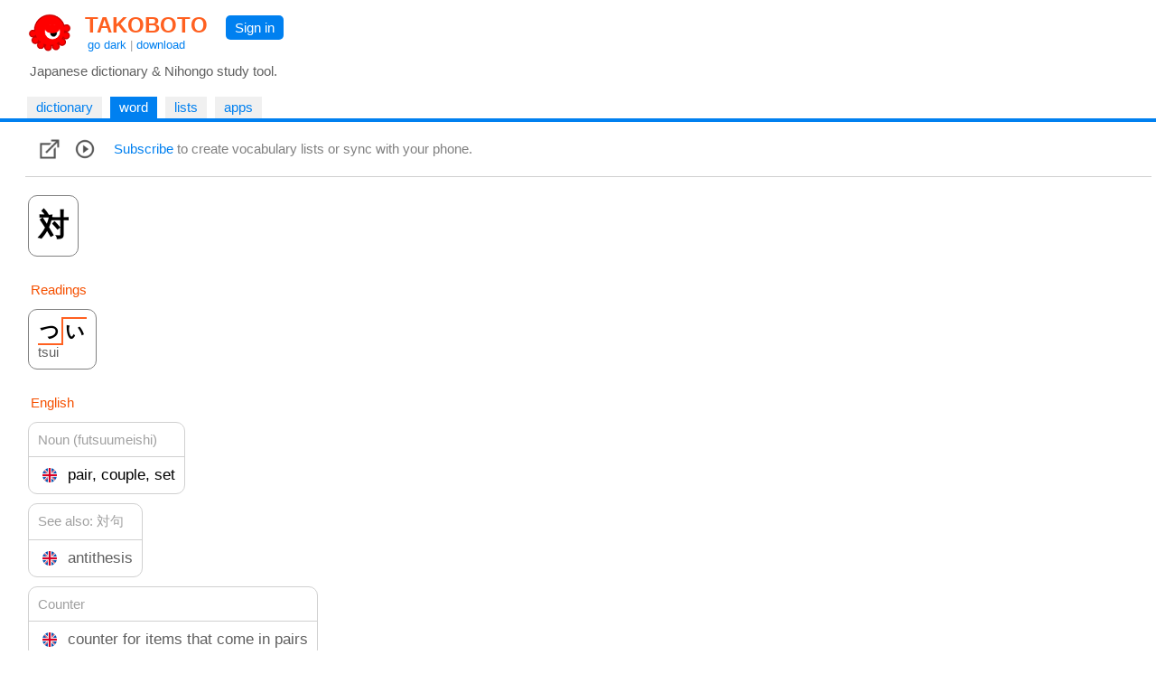

--- FILE ---
content_type: text/html
request_url: https://takoboto.jp/?w=1409810
body_size: 7762
content:
<html><head><meta charset="utf-8"><meta name="MSSmartTagsPreventParsing" content="TRUE"><meta http-equiv="expires" content="-1"><meta http-equiv="pragma" content="no-cache"><meta name="robots" content="all"><meta name="viewport" content="width=device-width, initial-scale=1.0"><link rel="icon" href="https://takoboto.jp/favicon.ico"><title>Takoboto | Word 対, つい, pair, couple, set</title><style>html,body,form,fieldset,p,div,h1,h2{-webkit-text-size-adjust:none}body{width:100%;margin:0;padding:0;font:15px Arial,Helvetica,sans-serif;color:#000000;background:#FFFFFF}td,th,tr,table{font:15px Arial,Helvetica,sans-serif;color:#000000}a{color:#0080F0;text-decoration:none}a:hover{text-decoration:underline}a:visited{}h1{color:#FF4020;font-family:Arial,Helvetica,sans-serif;font-size:1.6em;font-weight:bold;margin:0;padding:2px 5px 0 10px}h1 a{color:#FF6020}h2{color:#000000;font-family:Arial,Helvetica,sans-serif;font-size:1.1em;font-weight:normal;margin:0 0 10px 0;padding:0}.PagePad{padding-left:20px}@media screen and (max-width:720px){.PagePad{padding-left:0}}@media screen and (min-width:1540px){.PagePad{padding-left:4%}}</style><script>function createXmlHttp()
{var xmlHttp;try{xmlHttp=new XMLHttpRequest();}
catch(e){try{xmlHttp=new ActiveXObject("Msxml2.XMLHTTP");}
catch(e){try{xmlHttp=new ActiveXObject("Microsoft.XMLHTTP");}
catch(e){return null;}}}
return xmlHttp;}</script><style>.Tabs{display:block;border-bottom:2px solid #0080F0;padding:0 40px 0 10px}</style><style>.Tab,.TabSelected{display:inline-block;vertical-align:middle;white-space:nowrap;margin:5px 5px 0 0;font-weight:normal}.Tab{background:#F0F0F0}.TabSelected{background:#0080F0;color:#FFFFFF}.TabSelected .TabLabel{color:#FFFFFF}.TabLabel{display:inline-block;vertical-align:middle;padding:3px 10px 4px 10px}</style><script>function selectTab(tabsId,tabIndex)
{var tabs=document.getElementById(tabsId);var tab=document.getElementById(tabsId+"Tab"+tabIndex);if(tabs&&tab)
{var child=tabs.firstChild;while(child)
{if(child.className=="TabSelected")
{child.className="Tab";}
child=child.nextSibling;}
tab.className="TabSelected";}}</script><style>.IconButton{display:table-cell;vertical-align:middle;padding:3px 10px 3px 5px}.IconButtonDropContent{display:none;position:absolute;z-index:2;background:#FAFAFA;border:1px solid #D0D0D0;padding:0;max-height:540px;overflow-y:scroll;overflow-x:hidden}.IconButtonDropClose{display:none;padding:10px;position:sticky;top:0;background:#FAFAFA}.ListCheckBoxDiv{margin:6px;color:#606060}.ListCheckBoxDiv input[type="checkbox"]:checked{box-shadow:0 0 0 3px #CADDFF}.ListCheckBoxDiv input:checked + label{color:#000000}.SoundBoxDiv{margin:6px}@media screen and (max-width:560px){.IconButtonDropContent{position:fixed;width:92%;height:96%;top:1%;left:3%;max-height:100%}.IconButtonDropClose{display:block}}.PlayDiv{display:none;position:absolute;top:-16px;right:-18px;z-index:1;padding:6px;background:#CADDFF;border-radius:5px;-moz-border-radius:5px}.WordJapDiv{display:inline-block;position:relative;vertical-align:top;margin:5px 7px 5px 3px;background:#FFFFFF;border-radius:10px;-moz-border-radius:10px}.ExtLink{display:inline-block;padding:5px}</style><script>function showAllForms()
{var link=document.getElementById("ConjugatedShowMore");if(link)link.style.display="none";for(var i=1;i<=10000;i++)
{var form=document.getElementById("ConjugatedForm"+i);if(!form)break;form.style.display="inline-block";}}
function createWordXmlHttp()
{var xmlHttp;try{xmlHttp=new XMLHttpRequest();}
catch(e){try{xmlHttp=new ActiveXObject("Msxml2.XMLHTTP");}
catch(e){try{xmlHttp=new ActiveXObject("Microsoft.XMLHTTP");}
catch(e){return null;}}}
return xmlHttp;}
function searchPhrases(wordNum)
{var statusDiv=document.getElementById('MorePhrasesDiv');if(!statusDiv)return;statusDiv.innerHTML="<br>&nbsp; Loading... <br>";var xmlHttp=createWordXmlHttp();if(xmlHttp!=null){xmlHttp.onreadystatechange=function(){var contentDiv=document.getElementById('MorePhrasesDiv');try{if(xmlHttp.readyState==3&&xmlHttp.responseText.length>0)
{contentDiv.innerHTML=xmlHttp.responseText;}}
catch(e){}
if(xmlHttp.readyState==4){var responseText=xmlHttp.responseText;if(!responseText)
{responseText="";}
contentDiv.innerHTML=responseText;}}
xmlHttp.open("GET","/?ajax=1&w="+wordNum+"&type=phrases",true);xmlHttp.send();}}
function updateFavorite(wordNum)
{updateList(wordNum,"favorites",true);}
function updateList(wordNum,listId,switched=false)
{var loadingLabel=document.getElementById('WordLoadingLabel');if(!loadingLabel)return;loadingLabel.style.visibility='visible';var updateFavIcon=listId=="favorites";var xmlHttp=createWordXmlHttp();if(xmlHttp!=null){xmlHttp.onreadystatechange=function(){if(xmlHttp.readyState==4){var responseText=xmlHttp.responseText;if(!responseText)
{responseText="";}
loadingLabel=document.getElementById('WordLoadingLabel');if(!loadingLabel)return;loadingLabel.style.visibility='hidden';var selected=responseText=="1";if(responseText=="0"||selected)
{var listCheckBox=document.getElementById('List_'+listId);if(listCheckBox)
{listCheckBox.checked=selected;}
if(updateFavIcon)
{var imgFav=document.getElementById('ImgFav');if(!imgFav)return;imgFav.src=selected?"/img/favorite_selected.png":"/img/favorite.png";}}}}
var addNotRemove=true;var checkBox=document.getElementById('List_'+listId);if(checkBox)
{addNotRemove=checkBox.checked;if(switched)addNotRemove=!addNotRemove;}
var action=addNotRemove?"add":"del";xmlHttp.open("GET","/cloud/api/?a="+action+"&l="+listId+"&w="+wordNum,true);xmlHttp.send();}}
var popupStatePushed=false;function switchIconButtonDisplay(name)
{var element=document.getElementById(name+'Div');if(element)
{var show=element.style.display!='block';element.style.display=show?'block':'none';if(show&&!popupStatePushed)
{if(window.innerWidth<=560)
{popupStatePushed=true;history.pushState(null,document.title,location.href);}}}
closeAllPopups(name);}
function closeAllPopups(name='')
{if(name!='Lists')
{element=document.getElementById('ListsDiv');if(element)element.style.display='none';}
if(name!='Links')
{element=document.getElementById('LinksDiv');if(element)element.style.display='none';}
if(name!='Sounds')
{element=document.getElementById('SoundsDiv');if(element)element.style.display='none';}
if(name==''&&popupStatePushed)
{popupStatePushed=false;history.back();}}
window.onclick=function(event){var element=event.target;while(element)
{if(element.id=='ListsButton'||element.id=='LinksButton'||element.id=='SoundsButton')return;element=element.parentElement;}
closeAllPopups();}
window.addEventListener('popstate',function(event)
{if(popupStatePushed)
{popupStatePushed=false;closeAllPopups();}});function canSpeakJap()
{if('speechSynthesis'in window)
{var voices=window.speechSynthesis.getVoices();if(voices.length==0)return true;for(var i=0;i<voices.length;i++)
{var voice=voices[i];var lang=voice.lang.replace('_','-').toLowerCase().split('-',2)[0];if(lang=="ja"||lang=="jp")
{return true;}}}
return false;}
function speakJap(text)
{var utterance=new SpeechSynthesisUtterance(text);utterance.lang="ja-JP";var voices=window.speechSynthesis.getVoices();for(var i=0;i<voices.length;i++)
{var voice=voices[i];var lang=voice.lang.replace('_','-').toLowerCase().split('-',2)[0];if(lang=="ja"||lang=="jp")
{utterance.lang=voice.lang;utterance.voice=voice;break;}}
window.speechSynthesis.speak(utterance);}
function onWordJapOver(index)
{if(!canSpeakJap())return;var playDiv=document.getElementById("PlayDiv"+index);if(playDiv)
{playDiv.style.display='block';}}
function onWordJapOut(index)
{var playDiv=document.getElementById("PlayDiv"+index);if(playDiv)
{playDiv.style.display='none';}}</script></head><body onload="if(document.getElementById('SearchBoxInput')){SearchInput_Loaded('SearchBox');}"><div id="PageMargin1" style="padding-bottom:0"><div style="background:#FFFFFF;border-bottom:2px solid #0080F0"><div class="PagePad"><div style="padding:12px 0 0 1px"><div><div style="display:inline-block"><a href="https://takoboto.jp/"><img src="/takoboto_48x48.png" border="0" width="48" height="48" align="top" style="vertical-align:top;margin:0 5px 5px 10px"></a><div style="display:inline-block"><h1><a href="https://takoboto.jp/">TAKOBOTO</a></h1><div style="display:inline-block;padding:0 0 0 13px;color:#A0A0A0;font-size:13px"><a href="#" onclick="window.location='/theme/dark/?u='+encodeURIComponent(window.location.pathname+window.location.search);return false">go dark</a> | <a href="/apps/">download</a></div></div></div><div style="display:inline-block;padding:5px 10px 0 15px;vertical-align:top"><div style="display:inline-block;padding:5px 10px 5px 10px;background-color:#0080F0;border-radius:5px;-moz-border-radius:5px"><a href="/login/" style="color:#FFFFFF;text-decoration:none">Sign in</a></div></div></div><div style="padding:5px 0 15px 12px;color:#606060">Japanese dictionary &amp; Nihongo study tool.</div></div></div><div class="Tabs" id="TopTabs"><div class="PagePad"><span id="TopTabsTab1" class="Tab"> <a href="/" class="TabLabel"> dictionary </a> </span> <span id="TopTabsTab2" class="TabSelected"> <a href="/?w=1409810" class="TabLabel"> word </a> </span> <span id="TopTabsTab3" class="Tab"> <a href="/lists/" class="TabLabel"> lists </a> </span> <span id="TopTabsTab4" class="Tab"> <a href="/apps/" class="TabLabel"> apps </a> </span></div></div></div><div class="PagePad"><div style="padding:0 5px 0 8px"><div style="padding:15px 10px 15px 10px;border-bottom:1px solid #D0D0D0;background-color:#FFFFFF;position:sticky;top:0;z-index:2"><div style="display:table"><div class="IconButton" id="LinksButton"><a href="#" onclick="switchIconButtonDisplay('Links');return false"><img src="/img/links.png" width="24" height="24" boder="0" align="middle"></a><div class="IconButtonDropContent" id="LinksDiv" style="overflow-y:hidden"><div class="IconButtonDropClose"><a href="#" onclick="closeAllPopups();return false">&lt; Close</a></div><div style="padding:5px"><a class="ExtLink" href="https://jisho.org/search/%e5%af%be">jisho.org</a><br> <a class="ExtLink" href="https://forvo.com/search/%e5%af%be">forvo.com</a><br> <a class="ExtLink" href="https://eow.alc.co.jp/search?q=%e5%af%be">eow.alc.co.jp</a><br> <a class="ExtLink" href="https://kotobank.jp/word/%e5%af%be">kotobank.jp</a><br> <a class="ExtLink" href="https://www.weblio.jp/content/%e5%af%be">weblio.jp</a><br> <a class="ExtLink" href="http://dictionary.goo.ne.jp/srch/all/%e5%af%be/m0u/">dictionary.goo.ne.jp</a><br> <a class="ExtLink" href="https://ja.wikipedia.org/w/index.php?search=%e5%af%be">ja.wikipedia.org</a><br> <a class="ExtLink" href="https://www.google.com/search?q=%e5%af%be">google.com</a><br> <br><a class="ExtLink" href="http://www.edrdg.org/jmdictdb/cgi-bin/edform.py?svc=jmdict&amp;q=1409810">Edit JMdictDB entry</a><br></div></div></div><div class="IconButton"><a href="#" onclick="speakJap('対');return false"><img src="/img/play.png" width="24" height="24" boder="0" align="middle"></a></div><div class="IconButton" style="color:#808080;padding:0 0 0 10px"><a href="/subscribe/">Subscribe</a> to create vocabulary lists or sync with your phone.</div></div></div><div style="padding:15px 0 120px 0"><div class="WordJapDiv" lang="ja" id="WordJapDiv0" style="border:1px solid #808080" onmouseover="onWordJapOver(0)" onmouseout="onWordJapOut(0)"><div style="display:inline-block;padding:10px"><span style="font-size:34px;font-weight:bold"> 対 </span></div><div class="PlayDiv" id="PlayDiv0"><a href="#" onclick="speakJap('対');return false"><img src="/img/play.png" width="24" height="24" boder="0" align="middle"></a></div></div><div style="padding:3px;margin:20px 0 5px 3px;color:#F55000">Readings</div><div lang="ja"><div class="WordJapDiv" lang="ja" id="WordJapDiv1" style="border:1px solid #808080" onmouseover="onWordJapOver(1)" onmouseout="onWordJapOut(1)"><div style="display:inline-block;padding:10px"><span style="font-size:21px;font-weight:bold"> <span style="padding:4px 2px 2px 2px;border-bottom:2px solid #FF6020;border-right:2px solid #FF6020">つ</span><span style="padding:2px 2px 4px 2px;border-top:2px solid #FF6020">い</span> <br> <span style="font-size:15px;font-weight:normal;color:#606060">tsui</span> </span></div><div class="PlayDiv" id="PlayDiv1"><a href="#" onclick="speakJap('つい');return false"><img src="/img/play.png" width="24" height="24" boder="0" align="middle"></a></div></div></div><div style="padding:3px;margin:20px 0 0 3px;color:#F55000">English</div><div style="padding:0 3px 0 3px"><span style="display:inline-block;margin-top:10px;border:1px solid #D0D0D0;background:#FFFFFF;border-radius:10px;-moz-border-radius:10px"> <span style="display:block;padding:10px;border-bottom:1px solid #D0D0D0"> <span style="color:#A0A0A0">Noun (futsuumeishi)</span> <br> </span> <span style="display:block;padding:10px"> <img src="/flags/en.png" width="16" height="16" style="margin:0 8px 0 5px;vertical-align:middle"> <span style="font-size:17px;vertical-align:middle">pair, couple, set</span> </span> </span> <br> <span style="display:inline-block;margin-top:10px;border:1px solid #D0D0D0;background:#FFFFFF;border-radius:10px;-moz-border-radius:10px"> <span style="display:block;padding:10px;border-bottom:1px solid #D0D0D0"> <span style="color:#A0A0A0">See also: 対句</span> <br> </span> <span style="display:block;padding:10px"> <img src="/flags/en.png" width="16" height="16" style="margin:0 8px 0 5px;vertical-align:middle"> <span style="font-size:17px;vertical-align:middle;color:#606060">antithesis</span> </span> </span> <br> <span style="display:inline-block;margin-top:10px;border:1px solid #D0D0D0;background:#FFFFFF;border-radius:10px;-moz-border-radius:10px"> <span style="display:block;padding:10px;border-bottom:1px solid #D0D0D0"> <span style="color:#A0A0A0">Counter</span> <br> </span> <span style="display:block;padding:10px"> <img src="/flags/en.png" width="16" height="16" style="margin:0 8px 0 5px;vertical-align:middle"> <span style="font-size:17px;vertical-align:middle;color:#606060">counter for items that come in pairs</span> </span> </span> <br> <span style="display:inline-block;margin-top:10px;border:1px solid #D0D0D0;background:#FFFFFF;border-radius:10px;-moz-border-radius:10px"> <span style="display:block;padding:10px"> <img src="/flags/en.png" width="16" height="16" style="margin:0 8px 0 5px;vertical-align:middle"> <span style="font-size:17px;vertical-align:middle;color:#606060">counter for sets (of clothes, small furniture, utensils, etc.)</span> </span> </span> <br></div><div style="padding:3px;margin:20px 0 0 3px;color:#F55000">定義</div><div style="padding:0 3px 0 3px"><span style="display:inline-block;margin-top:10px;border:1px solid #D0D0D0;background:#FFFFFF;border-radius:10px;-moz-border-radius:10px"> <span style="display:block;padding:10px"> <img src="/flags/jp.png" width="16" height="16" style="margin:0 8px 0 5px;vertical-align:middle"> <span style="font-size:17px;vertical-align:middle;color:#606060">二個で一組のもの。</span> </span> </span> <br></div><div style="padding:3px;margin:20px 0 0 3px;color:#F55000">Your personal translations</div><div style="padding:0 3px 0 3px"><div style="display:inline-block;margin-top:10px;margin-right:15px;border:1px solid #D0D0D0;border-radius:10px;-moz-border-radius:10px;padding:10px;color:#808080"><a href="/subscribe/">Subscribe</a> to create private translations</div></div><div style="padding:3px;margin:20px 0 0 3px;color:#F55000">Kanjis</div><div style="padding:0 3px 0 3px"><span style="display:inline-block;padding:10px;margin-top:10px;border:1px solid #D0D0D0;background:#FFFFFF;border-radius:10px;-moz-border-radius:10px"> <span style="display:block;float:left;margin-right:10px;border-right:1px solid #D0D0D0" lang="ja"> <span style="display:inline-block;padding-right:10px;font-size:34px"> <a href="/?q=対"> 対 </a> </span> </span> <span style="color:#B0B0B0">ON: </span>タイ, ツイ <span style="color:#B0B0B0;margin-left:10px">KUN: </span>あいて, こた.える, そろ.い, つれあ.い, なら.ぶ, むか.う <br> vis-a-vis, opposite, even, equal, versus, anti-, compare <br><br>Stroke: 7 Grade: 3 JLPT: N2 SKIP: 1-4-3 FC: 0440.0 <br> <br> <span style="display:inline-block;padding:5px;border:1px solid #D0D0D0"> <svg xmlns="http://www.w3.org/2000/svg" width="48" height="48" viewBox="0 0 109 109"><g style="fill:none;stroke:#404040;stroke-width:2;stroke-linecap:round;stroke-linejoin:round">
</g><g style="fill:none;stroke:#FF8000;stroke-width:3;stroke-linecap:round;stroke-linejoin:round"><path d="M33.81,16c1.1,1.09,1.81,2.38,1.81,3.99c0,4.01-0.02,10.94-0.08,13.82" /></g><g style="fill:#FF0000"><circle cx="33.81" cy="16" r="6" /></g></svg> </span> <span style="display:inline-block;padding:5px;border:1px solid #D0D0D0"> <svg xmlns="http://www.w3.org/2000/svg" width="48" height="48" viewBox="0 0 109 109"><g style="fill:none;stroke:#404040;stroke-width:2;stroke-linecap:round;stroke-linejoin:round"><path d="M33.81,16c1.1,1.09,1.81,2.38,1.81,3.99c0,4.01-0.02,10.94-0.08,13.82" /></g><g style="fill:none;stroke:#FF8000;stroke-width:3;stroke-linecap:round;stroke-linejoin:round"><path d="M13.25,37.54c1.75,0.46,3.56,0.44,5.51,0.1C27.5,36.12,40.5,34,46.99,33.02c1.74-0.26,3.76-0.27,5.26-0.02" /></g><g style="fill:#FF0000"><circle cx="13.25" cy="37.54" r="6" /></g></svg> </span> <span style="display:inline-block;padding:5px;border:1px solid #D0D0D0"> <svg xmlns="http://www.w3.org/2000/svg" width="48" height="48" viewBox="0 0 109 109"><g style="fill:none;stroke:#404040;stroke-width:2;stroke-linecap:round;stroke-linejoin:round"><path d="M33.81,16c1.1,1.09,1.81,2.38,1.81,3.99c0,4.01-0.02,10.94-0.08,13.82" /><path d="M13.25,37.54c1.75,0.46,3.56,0.44,5.51,0.1C27.5,36.12,40.5,34,46.99,33.02c1.74-0.26,3.76-0.27,5.26-0.02" /></g><g style="fill:none;stroke:#FF8000;stroke-width:3;stroke-linecap:round;stroke-linejoin:round"><path d="M41.84,41.31c0.35,1.04,0.5,2.3-0.08,4.2c-5.01,16.62-15.13,32.87-27.88,42.24" /></g><g style="fill:#FF0000"><circle cx="41.84" cy="41.31" r="6" /></g></svg> </span> <span style="display:inline-block;padding:5px;border:1px solid #D0D0D0"> <svg xmlns="http://www.w3.org/2000/svg" width="48" height="48" viewBox="0 0 109 109"><g style="fill:none;stroke:#404040;stroke-width:2;stroke-linecap:round;stroke-linejoin:round"><path d="M33.81,16c1.1,1.09,1.81,2.38,1.81,3.99c0,4.01-0.02,10.94-0.08,13.82" /><path d="M13.25,37.54c1.75,0.46,3.56,0.44,5.51,0.1C27.5,36.12,40.5,34,46.99,33.02c1.74-0.26,3.76-0.27,5.26-0.02" /><path d="M41.84,41.31c0.35,1.04,0.5,2.3-0.08,4.2c-5.01,16.62-15.13,32.87-27.88,42.24" /></g><g style="fill:none;stroke:#FF8000;stroke-width:3;stroke-linecap:round;stroke-linejoin:round"><path d="M21.21,52.76C31.25,58.5,43.07,72.34,48.25,81" /></g><g style="fill:#FF0000"><circle cx="21.21" cy="52.76" r="6" /></g></svg> </span> <span style="display:inline-block;padding:5px;border:1px solid #D0D0D0"> <svg xmlns="http://www.w3.org/2000/svg" width="48" height="48" viewBox="0 0 109 109"><g style="fill:none;stroke:#404040;stroke-width:2;stroke-linecap:round;stroke-linejoin:round"><path d="M33.81,16c1.1,1.09,1.81,2.38,1.81,3.99c0,4.01-0.02,10.94-0.08,13.82" /><path d="M13.25,37.54c1.75,0.46,3.56,0.44,5.51,0.1C27.5,36.12,40.5,34,46.99,33.02c1.74-0.26,3.76-0.27,5.26-0.02" /><path d="M41.84,41.31c0.35,1.04,0.5,2.3-0.08,4.2c-5.01,16.62-15.13,32.87-27.88,42.24" /><path d="M21.21,52.76C31.25,58.5,43.07,72.34,48.25,81" /></g><g style="fill:none;stroke:#FF8000;stroke-width:3;stroke-linecap:round;stroke-linejoin:round"><path d="M54.38,43.11c1.58,0.53,4.51,0.53,6.07,0.28c7.3-1.15,25.05-4.48,31.14-4.62c2.64-0.06,4.22-0.08,5.54,0.19" /></g><g style="fill:#FF0000"><circle cx="54.38" cy="43.11" r="6" /></g></svg> </span> <span style="display:inline-block;padding:5px;border:1px solid #D0D0D0"> <svg xmlns="http://www.w3.org/2000/svg" width="48" height="48" viewBox="0 0 109 109"><g style="fill:none;stroke:#404040;stroke-width:2;stroke-linecap:round;stroke-linejoin:round"><path d="M33.81,16c1.1,1.09,1.81,2.38,1.81,3.99c0,4.01-0.02,10.94-0.08,13.82" /><path d="M13.25,37.54c1.75,0.46,3.56,0.44,5.51,0.1C27.5,36.12,40.5,34,46.99,33.02c1.74-0.26,3.76-0.27,5.26-0.02" /><path d="M41.84,41.31c0.35,1.04,0.5,2.3-0.08,4.2c-5.01,16.62-15.13,32.87-27.88,42.24" /><path d="M21.21,52.76C31.25,58.5,43.07,72.34,48.25,81" /><path d="M54.38,43.11c1.58,0.53,4.51,0.53,6.07,0.28c7.3-1.15,25.05-4.48,31.14-4.62c2.64-0.06,4.22-0.08,5.54,0.19" /></g><g style="fill:none;stroke:#FF8000;stroke-width:3;stroke-linecap:round;stroke-linejoin:round"><path d="M78.52,13.08c1.33,1.33,2.01,2.92,2.01,5.02c0,14.56-0.01,66.41-0.01,71.37c0,9.41-4.52,3.66-7.21,1" /></g><g style="fill:#FF0000"><circle cx="78.52" cy="13.08" r="6" /></g></svg> </span> <span style="display:inline-block;padding:5px;border:1px solid #D0D0D0"> <svg xmlns="http://www.w3.org/2000/svg" width="48" height="48" viewBox="0 0 109 109"><g style="fill:none;stroke:#404040;stroke-width:2;stroke-linecap:round;stroke-linejoin:round"><path d="M33.81,16c1.1,1.09,1.81,2.38,1.81,3.99c0,4.01-0.02,10.94-0.08,13.82" /><path d="M13.25,37.54c1.75,0.46,3.56,0.44,5.51,0.1C27.5,36.12,40.5,34,46.99,33.02c1.74-0.26,3.76-0.27,5.26-0.02" /><path d="M41.84,41.31c0.35,1.04,0.5,2.3-0.08,4.2c-5.01,16.62-15.13,32.87-27.88,42.24" /><path d="M21.21,52.76C31.25,58.5,43.07,72.34,48.25,81" /><path d="M54.38,43.11c1.58,0.53,4.51,0.53,6.07,0.28c7.3-1.15,25.05-4.48,31.14-4.62c2.64-0.06,4.22-0.08,5.54,0.19" /><path d="M78.52,13.08c1.33,1.33,2.01,2.92,2.01,5.02c0,14.56-0.01,66.41-0.01,71.37c0,9.41-4.52,3.66-7.21,1" /></g><g style="fill:none;stroke:#FF8000;stroke-width:3;stroke-linecap:round;stroke-linejoin:round"><path d="M56.25,59.12c3.07,1.54,7.94,6.34,8.71,8.74" /></g><g style="fill:#FF0000"><circle cx="56.25" cy="59.12" r="6" /></g></svg> </span> </span> <br></div><div style="padding:3px;margin:20px 0 0 3px;color:#F55000">Phrases</div><div style="padding:0 3px 0 3px"><div style="display:inline-block;position:relative;margin-top:10px;margin-right:15px;border:1px solid #D0D0D0;background:#FFFFFF;border-radius:10px;-moz-border-radius:10px" id="WordJapDiv100" onmouseover="onWordJapOver(100)" onmouseout="onWordJapOut(100)"><div style="display:block;padding:10px" lang="ja"><span style="font-size:17px"> 今日早稲田対慶応の試合がある。 </span></div><div style="display:block;padding:0 10px 10px 10px" lang="ja">Parts: <a href="/?q=今日">今日</a> (きょう) <a href="/?q=対">対</a> (たい) <a href="/?q=試合">試合</a> (しあい) <a href="/?q=有る">有る</a> (ある)</div><div style="display:block;padding:10px;border-top:1px solid #D0D0D0"><img src="/flags/en.png" width="16" height="16" style="margin:0 8px 0 5px;vertical-align:middle"> <span style="vertical-align:middle">There is going to be a game between Waseda and Keio today.</span> <br></div><div class="PlayDiv" id="PlayDiv100"><a href="#" onclick="speakJap('今日早稲田対慶応の試合がある。');return false"><img src="/img/play.png" width="24" height="24" boder="0" align="middle"></a></div></div><br><div style="display:inline-block;position:relative;margin-top:10px;margin-right:15px;border:1px solid #D0D0D0;background:#FFFFFF;border-radius:10px;-moz-border-radius:10px" id="WordJapDiv101" onmouseover="onWordJapOver(101)" onmouseout="onWordJapOut(101)"><div style="display:block;padding:10px" lang="ja"><span style="font-size:17px"> 同社の昨年の対インド輸出は１億ドルに達した。 </span></div><div style="display:block;padding:0 10px 10px 10px" lang="ja">Parts: <a href="/?q=同社">同社</a> (どうしゃ) <a href="/?q=昨年">昨年</a> (さくねん) <a href="/?q=対">対</a> (たい) <a href="/?q=印度">印度</a> (インド) <a href="/?q=輸出">輸出</a> (ゆしゅつ) <a href="/?q=一億">一億</a> (いちおく) <a href="/?q=弗">弗</a> (ドル) <a href="/?q=達する">達する</a> (たっする)</div><div style="display:block;padding:10px;border-top:1px solid #D0D0D0"><img src="/flags/en.png" width="16" height="16" style="margin:0 8px 0 5px;vertical-align:middle"> <span style="vertical-align:middle">The company&#39;s exports to India amounted to $100 million last year.</span> <br></div><div class="PlayDiv" id="PlayDiv101"><a href="#" onclick="speakJap('同社の昨年の対インド輸出は１億ドルに達した。');return false"><img src="/img/play.png" width="24" height="24" boder="0" align="middle"></a></div></div><br><div style="display:inline-block;position:relative;margin-top:10px;margin-right:15px;border:1px solid #D0D0D0;background:#FFFFFF;border-radius:10px;-moz-border-radius:10px" id="WordJapDiv102" onmouseover="onWordJapOver(102)" onmouseout="onWordJapOut(102)"><div style="display:block;padding:10px" lang="ja"><span style="font-size:17px"> 試合は6対6で引き分けに終わった。 </span></div><div style="display:block;padding:0 10px 10px 10px" lang="ja">Parts: <a href="/?q=試合">試合</a> (しあい) <a href="/?q=対">対</a> (たい) <a href="/?q=引き分け">引き分け</a> (ひきわけ) <a href="/?q=終わる">終わる</a> (おわる)</div><div style="display:block;padding:10px;border-top:1px solid #D0D0D0"><img src="/flags/en.png" width="16" height="16" style="margin:0 8px 0 5px;vertical-align:middle"> <span style="vertical-align:middle">The match ended in a 6-6 draw.</span> <br></div><div class="PlayDiv" id="PlayDiv102"><a href="#" onclick="speakJap('試合は6対6で引き分けに終わった。');return false"><img src="/img/play.png" width="24" height="24" boder="0" align="middle"></a></div></div><br><div style="display:inline-block;position:relative;margin-top:10px;margin-right:15px;border:1px solid #D0D0D0;background:#FFFFFF;border-radius:10px;-moz-border-radius:10px" id="WordJapDiv103" onmouseover="onWordJapOver(103)" onmouseout="onWordJapOut(103)"><div style="display:block;padding:10px" lang="ja"><span style="font-size:17px"> この国の王は人ではなく、はるか天空に居られるという三対の翼を持つ神獣なんだ。 </span></div><div style="display:block;padding:0 10px 10px 10px" lang="ja">Parts: <a href="/?q=此の">此の</a> (この) <a href="/?q=国">国</a> (くに) <a href="/?q=王">王</a> (おう) <a href="/?q=人">人</a> (ひと) <a href="/?q=遥か">遥か</a> (はるか) <a href="/?q=天空">天空</a> (てんくう) <a href="/?q=居る">居る</a> (いる) <a href="/?q=言う">言う</a> (いう) <a href="/?q=三">三</a> (さん) <a href="/?q=対">対</a> (つい) <a href="/?q=翼">翼</a> (つばさ) <a href="/?q=持つ">持つ</a> (もつ) <a href="/?q=神獣">神獣</a> (しんじゅう) <a href="/?q=なのだ">なのだ</a> (なんだ)</div><div style="display:block;padding:10px;border-top:1px solid #D0D0D0"><img src="/flags/en.png" width="16" height="16" style="margin:0 8px 0 5px;vertical-align:middle"> <span style="vertical-align:middle">The king of this country isn&#39;t a person, but a divine beast with three pairs of wings said to be in far away in the sky.</span> <br></div><div class="PlayDiv" id="PlayDiv103"><a href="#" onclick="speakJap('この国の王は人ではなく、はるか天空に居られるという三対の翼を持つ神獣なんだ。');return false"><img src="/img/play.png" width="24" height="24" boder="0" align="middle"></a></div></div><br><div id="MorePhrasesDiv"><br> &nbsp; <a href="#" onclick="searchPhrases('1409810');return false">More phrases &gt;</a> <br></div></div></div></div></div></div></body></html>